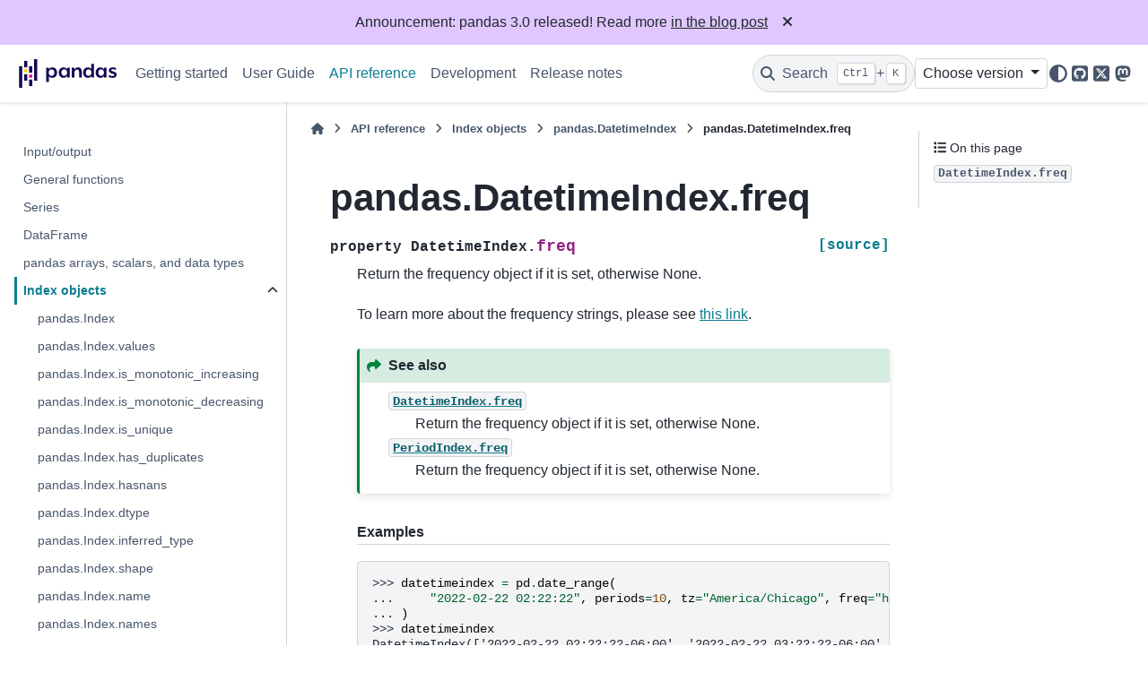

--- FILE ---
content_type: text/html
request_url: https://pandas.pydata.org/pandas-docs/dev/reference/api/pandas.DatetimeIndex.freq.html
body_size: 7553
content:

<!DOCTYPE html>


<html lang="en" data-content_root="../../" >

  <head>
    <meta charset="utf-8" />
    <meta name="viewport" content="width=device-width, initial-scale=1.0" /><meta name="viewport" content="width=device-width, initial-scale=1" />

    <title>pandas.DatetimeIndex.freq &#8212; pandas ain documentation</title>
  
  
  
  <script data-cfasync="false">
    document.documentElement.dataset.mode = localStorage.getItem("mode") || "";
    document.documentElement.dataset.theme = localStorage.getItem("theme") || "";
  </script>
  <!--
    this give us a css class that will be invisible only if js is disabled
  -->
  <noscript>
    <style>
      .pst-js-only { display: none !important; }

    </style>
  </noscript>
  
  <!-- Loaded before other Sphinx assets -->
  <link href="../../_static/styles/theme.css?digest=956a7be408686d7d6a7b" rel="stylesheet" />
<link href="../../_static/styles/pydata-sphinx-theme.css?digest=956a7be408686d7d6a7b" rel="stylesheet" />

    <link rel="stylesheet" type="text/css" href="../../_static/pygments.css?v=03e43079" />
    <link rel="stylesheet" type="text/css" href="../../_static/plot_directive.css" />
    <link rel="stylesheet" type="text/css" href="../../_static/copybutton.css?v=76b2166b" />
    <link rel="stylesheet" type="text/css" href="../../_static/sphinx-design.min.css?v=95c83b7e" />
    <link rel="stylesheet" type="text/css" href="../../_static/css/getting_started.css?v=8d8a0ed4" />
    <link rel="stylesheet" type="text/css" href="../../_static/css/pandas.css?v=b7db95b1" />
  
  <!-- So that users can add custom icons -->
  <script src="../../_static/scripts/fontawesome.js?digest=956a7be408686d7d6a7b"></script>
  <!-- Pre-loaded scripts that we'll load fully later -->
  <link rel="preload" as="script" href="../../_static/scripts/bootstrap.js?digest=956a7be408686d7d6a7b" />
<link rel="preload" as="script" href="../../_static/scripts/pydata-sphinx-theme.js?digest=956a7be408686d7d6a7b" />

    <script src="../../_static/documentation_options.js?v=ed77f3d3"></script>
    <script src="../../_static/doctools.js?v=fd6eb6e6"></script>
    <script src="../../_static/sphinx_highlight.js?v=6ffebe34"></script>
    <script src="../../_static/clipboard.min.js?v=a7894cd8"></script>
    <script src="../../_static/copybutton.js?v=f281be69"></script>
    <script src="../../_static/design-tabs.js?v=f930bc37"></script>
    <script data-domain="pandas.pydata.org" defer="defer" src="https://views.scientific-python.org/js/script.js"></script>
    <script src="https://cdn.jsdelivr.net/npm/@jupyter-widgets/html-manager@^1.0.1/dist/embed-amd.js"></script>
    <script>DOCUMENTATION_OPTIONS.pagename = 'reference/api/pandas.DatetimeIndex.freq';</script>
    <script>
        DOCUMENTATION_OPTIONS.theme_version = '0.16.1';
        DOCUMENTATION_OPTIONS.theme_switcher_json_url = 'https://pandas.pydata.org/versions.json';
        DOCUMENTATION_OPTIONS.theme_switcher_version_match = 'ain';
        DOCUMENTATION_OPTIONS.show_version_warning_banner =
            false;
        </script>
    <link rel="icon" href="../../_static/favicon.ico"/>
    <link rel="index" title="Index" href="../../genindex.html" />
    <link rel="search" title="Search" href="../../search.html" />
    <link rel="next" title="pandas.DatetimeIndex.freqstr" href="pandas.DatetimeIndex.freqstr.html" />
    <link rel="prev" title="pandas.DatetimeIndex.tz" href="pandas.DatetimeIndex.tz.html" />
  <meta name="viewport" content="width=device-width, initial-scale=1"/>
  <meta name="docsearch:language" content="en"/>
  <meta name="docsearch:version" content="ain" />
  </head>
  
  
  <body data-bs-spy="scroll" data-bs-target=".bd-toc-nav" data-offset="180" data-bs-root-margin="0px 0px -60%" data-default-mode="">

  
  
  <div id="pst-skip-link" class="skip-link d-print-none"><a href="#main-content">Skip to main content</a></div>
  
  <div id="pst-scroll-pixel-helper"></div>
  
  <button type="button" class="btn rounded-pill" id="pst-back-to-top">
    <i class="fa-solid fa-arrow-up"></i>Back to top</button>

  
  <dialog id="pst-search-dialog">
    
<form class="bd-search d-flex align-items-center"
      action="../../search.html"
      method="get">
  <i class="fa-solid fa-magnifying-glass"></i>
  <input type="search"
         class="form-control"
         name="q"
         placeholder="Search the docs ..."
         aria-label="Search the docs ..."
         autocomplete="off"
         autocorrect="off"
         autocapitalize="off"
         spellcheck="false"/>
  <span class="search-button__kbd-shortcut"><kbd class="kbd-shortcut__modifier">Ctrl</kbd>+<kbd>K</kbd></span>
</form>
  </dialog>

  <div class="pst-async-banner-revealer d-none">
  <aside id="bd-header-version-warning" class="d-none d-print-none" aria-label="Version warning"></aside>
  <aside class="bd-header-announcement d-print-none d-none" aria-label="Announcement" data-pst-announcement-url="https://raw.githubusercontent.com/pandas-dev/pandas/main/doc/_templates/docs-announcement-banner.html"></aside>
</div>

  
    <header class="bd-header navbar navbar-expand-lg bd-navbar d-print-none">
<div class="bd-header__inner bd-page-width">
  <button class="pst-navbar-icon sidebar-toggle primary-toggle" aria-label="Site navigation">
    <span class="fa-solid fa-bars"></span>
  </button>
  
  
  <div class=" navbar-header-items__start">
    
      <div class="navbar-item">

  
    
  

<a class="navbar-brand logo" href="../../index.html">
  
  
  
  
  
    
    
      
    
    
    <img src="../../_static/pandas.svg" class="logo__image only-light" alt="pandas ain documentation - Home"/>
    <img src="https://pandas.pydata.org/static/img/pandas_white.svg" class="logo__image only-dark pst-js-only" alt="pandas ain documentation - Home"/>
  
  
</a></div>
    
  </div>
  
  <div class=" navbar-header-items">
    
    <div class="me-auto navbar-header-items__center">
      
        <div class="navbar-item">
<nav>
  <ul class="bd-navbar-elements navbar-nav">
    
<li class="nav-item ">
  <a class="nav-link nav-internal" href="../../getting_started/index.html">
    Getting started
  </a>
</li>


<li class="nav-item ">
  <a class="nav-link nav-internal" href="../../user_guide/index.html">
    User Guide
  </a>
</li>


<li class="nav-item current active">
  <a class="nav-link nav-internal" href="../index.html">
    API reference
  </a>
</li>


<li class="nav-item ">
  <a class="nav-link nav-internal" href="../../development/index.html">
    Development
  </a>
</li>


<li class="nav-item ">
  <a class="nav-link nav-internal" href="../../whatsnew/index.html">
    Release notes
  </a>
</li>

  </ul>
</nav></div>
      
    </div>
    
    
    <div class="navbar-header-items__end">
      
        <div class="navbar-item navbar-persistent--container">
          

<button class="btn search-button-field search-button__button pst-js-only" title="Search" aria-label="Search" data-bs-placement="bottom" data-bs-toggle="tooltip">
 <i class="fa-solid fa-magnifying-glass"></i>
 <span class="search-button__default-text">Search</span>
 <span class="search-button__kbd-shortcut"><kbd class="kbd-shortcut__modifier">Ctrl</kbd>+<kbd class="kbd-shortcut__modifier">K</kbd></span>
</button>
        </div>
      
      
        <div class="navbar-item">
<div class="version-switcher__container dropdown pst-js-only">
  <button id="pst-version-switcher-button-2"
    type="button"
    class="version-switcher__button btn btn-sm dropdown-toggle"
    data-bs-toggle="dropdown"
    aria-haspopup="listbox"
    aria-controls="pst-version-switcher-list-2"
    aria-label="Version switcher list"
  >
    Choose version  <!-- this text may get changed later by javascript -->
    <span class="caret"></span>
  </button>
  <div id="pst-version-switcher-list-2"
    class="version-switcher__menu dropdown-menu list-group-flush py-0"
    role="listbox" aria-labelledby="pst-version-switcher-button-2">
    <!-- dropdown will be populated by javascript on page load -->
  </div>
</div></div>
      
        <div class="navbar-item">

<button class="btn btn-sm nav-link pst-navbar-icon theme-switch-button pst-js-only" aria-label="Color mode" data-bs-title="Color mode"  data-bs-placement="bottom" data-bs-toggle="tooltip">
  <i class="theme-switch fa-solid fa-sun                fa-lg" data-mode="light" title="Light"></i>
  <i class="theme-switch fa-solid fa-moon               fa-lg" data-mode="dark"  title="Dark"></i>
  <i class="theme-switch fa-solid fa-circle-half-stroke fa-lg" data-mode="auto"  title="System Settings"></i>
</button></div>
      
        <div class="navbar-item"><ul class="navbar-icon-links"
    aria-label="Icon Links">
        <li class="nav-item">
          
          
          
          
          
          
          
          
          <a href="https://github.com/pandas-dev/pandas" title="GitHub" class="nav-link pst-navbar-icon" rel="noopener" target="_blank" data-bs-toggle="tooltip" data-bs-placement="bottom"><i class="fa-brands fa-square-github fa-lg" aria-hidden="true"></i>
            <span class="sr-only">GitHub</span></a>
        </li>
        <li class="nav-item">
          
          
          
          
          
          
          
          
          <a href="https://x.com/pandas_dev" title="X" class="nav-link pst-navbar-icon" rel="noopener" target="_blank" data-bs-toggle="tooltip" data-bs-placement="bottom"><i class="fa-brands fa-square-x-twitter fa-lg" aria-hidden="true"></i>
            <span class="sr-only">X</span></a>
        </li>
        <li class="nav-item">
          
          
          
          
          
          
          
          
          <a href="https://fosstodon.org/@pandas_dev" title="Mastodon" class="nav-link pst-navbar-icon" rel="noopener" target="_blank" data-bs-toggle="tooltip" data-bs-placement="bottom"><i class="fa-brands fa-mastodon fa-lg" aria-hidden="true"></i>
            <span class="sr-only">Mastodon</span></a>
        </li>
</ul></div>
      
    </div>
    
  </div>
  
  
    <div class="navbar-persistent--mobile">

<button class="btn search-button-field search-button__button pst-js-only" title="Search" aria-label="Search" data-bs-placement="bottom" data-bs-toggle="tooltip">
 <i class="fa-solid fa-magnifying-glass"></i>
 <span class="search-button__default-text">Search</span>
 <span class="search-button__kbd-shortcut"><kbd class="kbd-shortcut__modifier">Ctrl</kbd>+<kbd class="kbd-shortcut__modifier">K</kbd></span>
</button>
    </div>
  

  
    <button class="pst-navbar-icon sidebar-toggle secondary-toggle" aria-label="On this page">
      <span class="fa-solid fa-outdent"></span>
    </button>
  
</div>

    </header>
  

  <div class="bd-container">
    <div class="bd-container__inner bd-page-width">
      
      
      
      <dialog id="pst-primary-sidebar-modal"></dialog>
      <div id="pst-primary-sidebar" class="bd-sidebar-primary bd-sidebar">
        

  
  <div class="sidebar-header-items sidebar-primary__section">
    
    
      <div class="sidebar-header-items__center">
        
          
          
            <div class="navbar-item">
<nav>
  <ul class="bd-navbar-elements navbar-nav">
    
<li class="nav-item ">
  <a class="nav-link nav-internal" href="../../getting_started/index.html">
    Getting started
  </a>
</li>


<li class="nav-item ">
  <a class="nav-link nav-internal" href="../../user_guide/index.html">
    User Guide
  </a>
</li>


<li class="nav-item current active">
  <a class="nav-link nav-internal" href="../index.html">
    API reference
  </a>
</li>


<li class="nav-item ">
  <a class="nav-link nav-internal" href="../../development/index.html">
    Development
  </a>
</li>


<li class="nav-item ">
  <a class="nav-link nav-internal" href="../../whatsnew/index.html">
    Release notes
  </a>
</li>

  </ul>
</nav></div>
          
        
      </div>
    
    
    
      <div class="sidebar-header-items__end">
        
          <div class="navbar-item">
<div class="version-switcher__container dropdown pst-js-only">
  <button id="pst-version-switcher-button-3"
    type="button"
    class="version-switcher__button btn btn-sm dropdown-toggle"
    data-bs-toggle="dropdown"
    aria-haspopup="listbox"
    aria-controls="pst-version-switcher-list-3"
    aria-label="Version switcher list"
  >
    Choose version  <!-- this text may get changed later by javascript -->
    <span class="caret"></span>
  </button>
  <div id="pst-version-switcher-list-3"
    class="version-switcher__menu dropdown-menu list-group-flush py-0"
    role="listbox" aria-labelledby="pst-version-switcher-button-3">
    <!-- dropdown will be populated by javascript on page load -->
  </div>
</div></div>
        
          <div class="navbar-item">

<button class="btn btn-sm nav-link pst-navbar-icon theme-switch-button pst-js-only" aria-label="Color mode" data-bs-title="Color mode"  data-bs-placement="bottom" data-bs-toggle="tooltip">
  <i class="theme-switch fa-solid fa-sun                fa-lg" data-mode="light" title="Light"></i>
  <i class="theme-switch fa-solid fa-moon               fa-lg" data-mode="dark"  title="Dark"></i>
  <i class="theme-switch fa-solid fa-circle-half-stroke fa-lg" data-mode="auto"  title="System Settings"></i>
</button></div>
        
          <div class="navbar-item"><ul class="navbar-icon-links"
    aria-label="Icon Links">
        <li class="nav-item">
          
          
          
          
          
          
          
          
          <a href="https://github.com/pandas-dev/pandas" title="GitHub" class="nav-link pst-navbar-icon" rel="noopener" target="_blank" data-bs-toggle="tooltip" data-bs-placement="bottom"><i class="fa-brands fa-square-github fa-lg" aria-hidden="true"></i>
            <span class="sr-only">GitHub</span></a>
        </li>
        <li class="nav-item">
          
          
          
          
          
          
          
          
          <a href="https://x.com/pandas_dev" title="X" class="nav-link pst-navbar-icon" rel="noopener" target="_blank" data-bs-toggle="tooltip" data-bs-placement="bottom"><i class="fa-brands fa-square-x-twitter fa-lg" aria-hidden="true"></i>
            <span class="sr-only">X</span></a>
        </li>
        <li class="nav-item">
          
          
          
          
          
          
          
          
          <a href="https://fosstodon.org/@pandas_dev" title="Mastodon" class="nav-link pst-navbar-icon" rel="noopener" target="_blank" data-bs-toggle="tooltip" data-bs-placement="bottom"><i class="fa-brands fa-mastodon fa-lg" aria-hidden="true"></i>
            <span class="sr-only">Mastodon</span></a>
        </li>
</ul></div>
        
      </div>
    
  </div>
  
    <div class="sidebar-primary-items__start sidebar-primary__section">
        <div class="sidebar-primary-item"><nav class="bd-links" id="bd-docs-nav" aria-label="Main navigation">
  <div class="bd-toc-item navbar-nav">
    
    <ul class="current nav bd-sidenav">
<li class="toctree-l1"><a class="reference internal" href="../io.html">Input/output</a></li>
<li class="toctree-l1"><a class="reference internal" href="../general_functions.html">General functions</a></li>
<li class="toctree-l1"><a class="reference internal" href="../series.html">Series</a></li>
<li class="toctree-l1"><a class="reference internal" href="../frame.html">DataFrame</a></li>
<li class="toctree-l1"><a class="reference internal" href="../arrays.html">pandas arrays, scalars, and data types</a></li>
<li class="toctree-l1 current active has-children"><a class="reference internal" href="../indexing.html">Index objects</a><details open="open"><summary><span class="toctree-toggle" role="presentation"><i class="fa-solid fa-chevron-down"></i></span></summary><ul class="current">
<li class="toctree-l2"><a class="reference internal" href="pandas.Index.html">pandas.Index</a></li>
<li class="toctree-l2"><a class="reference internal" href="pandas.Index.values.html">pandas.Index.values</a></li>
<li class="toctree-l2"><a class="reference internal" href="pandas.Index.is_monotonic_increasing.html">pandas.Index.is_monotonic_increasing</a></li>
<li class="toctree-l2"><a class="reference internal" href="pandas.Index.is_monotonic_decreasing.html">pandas.Index.is_monotonic_decreasing</a></li>
<li class="toctree-l2"><a class="reference internal" href="pandas.Index.is_unique.html">pandas.Index.is_unique</a></li>
<li class="toctree-l2"><a class="reference internal" href="pandas.Index.has_duplicates.html">pandas.Index.has_duplicates</a></li>
<li class="toctree-l2"><a class="reference internal" href="pandas.Index.hasnans.html">pandas.Index.hasnans</a></li>
<li class="toctree-l2"><a class="reference internal" href="pandas.Index.dtype.html">pandas.Index.dtype</a></li>
<li class="toctree-l2"><a class="reference internal" href="pandas.Index.inferred_type.html">pandas.Index.inferred_type</a></li>
<li class="toctree-l2"><a class="reference internal" href="pandas.Index.shape.html">pandas.Index.shape</a></li>
<li class="toctree-l2"><a class="reference internal" href="pandas.Index.name.html">pandas.Index.name</a></li>
<li class="toctree-l2"><a class="reference internal" href="pandas.Index.names.html">pandas.Index.names</a></li>
<li class="toctree-l2"><a class="reference internal" href="pandas.Index.nbytes.html">pandas.Index.nbytes</a></li>
<li class="toctree-l2"><a class="reference internal" href="pandas.Index.ndim.html">pandas.Index.ndim</a></li>
<li class="toctree-l2"><a class="reference internal" href="pandas.Index.size.html">pandas.Index.size</a></li>
<li class="toctree-l2"><a class="reference internal" href="pandas.Index.empty.html">pandas.Index.empty</a></li>
<li class="toctree-l2"><a class="reference internal" href="pandas.Index.T.html">pandas.Index.T</a></li>
<li class="toctree-l2"><a class="reference internal" href="pandas.Index.memory_usage.html">pandas.Index.memory_usage</a></li>
<li class="toctree-l2"><a class="reference internal" href="pandas.Index.array.html">pandas.Index.array</a></li>
<li class="toctree-l2"><a class="reference internal" href="pandas.Index.all.html">pandas.Index.all</a></li>
<li class="toctree-l2"><a class="reference internal" href="pandas.Index.any.html">pandas.Index.any</a></li>
<li class="toctree-l2"><a class="reference internal" href="pandas.Index.argmin.html">pandas.Index.argmin</a></li>
<li class="toctree-l2"><a class="reference internal" href="pandas.Index.argmax.html">pandas.Index.argmax</a></li>
<li class="toctree-l2"><a class="reference internal" href="pandas.Index.copy.html">pandas.Index.copy</a></li>
<li class="toctree-l2"><a class="reference internal" href="pandas.Index.delete.html">pandas.Index.delete</a></li>
<li class="toctree-l2"><a class="reference internal" href="pandas.Index.drop.html">pandas.Index.drop</a></li>
<li class="toctree-l2"><a class="reference internal" href="pandas.Index.drop_duplicates.html">pandas.Index.drop_duplicates</a></li>
<li class="toctree-l2"><a class="reference internal" href="pandas.Index.duplicated.html">pandas.Index.duplicated</a></li>
<li class="toctree-l2"><a class="reference internal" href="pandas.Index.equals.html">pandas.Index.equals</a></li>
<li class="toctree-l2"><a class="reference internal" href="pandas.Index.factorize.html">pandas.Index.factorize</a></li>
<li class="toctree-l2"><a class="reference internal" href="pandas.Index.identical.html">pandas.Index.identical</a></li>
<li class="toctree-l2"><a class="reference internal" href="pandas.Index.insert.html">pandas.Index.insert</a></li>
<li class="toctree-l2"><a class="reference internal" href="pandas.Index.is_.html">pandas.Index.is_</a></li>
<li class="toctree-l2"><a class="reference internal" href="pandas.Index.min.html">pandas.Index.min</a></li>
<li class="toctree-l2"><a class="reference internal" href="pandas.Index.max.html">pandas.Index.max</a></li>
<li class="toctree-l2"><a class="reference internal" href="pandas.Index.reindex.html">pandas.Index.reindex</a></li>
<li class="toctree-l2"><a class="reference internal" href="pandas.Index.rename.html">pandas.Index.rename</a></li>
<li class="toctree-l2"><a class="reference internal" href="pandas.Index.repeat.html">pandas.Index.repeat</a></li>
<li class="toctree-l2"><a class="reference internal" href="pandas.Index.where.html">pandas.Index.where</a></li>
<li class="toctree-l2"><a class="reference internal" href="pandas.Index.take.html">pandas.Index.take</a></li>
<li class="toctree-l2"><a class="reference internal" href="pandas.Index.putmask.html">pandas.Index.putmask</a></li>
<li class="toctree-l2"><a class="reference internal" href="pandas.Index.unique.html">pandas.Index.unique</a></li>
<li class="toctree-l2"><a class="reference internal" href="pandas.Index.nunique.html">pandas.Index.nunique</a></li>
<li class="toctree-l2"><a class="reference internal" href="pandas.Index.value_counts.html">pandas.Index.value_counts</a></li>
<li class="toctree-l2"><a class="reference internal" href="pandas.Index.set_names.html">pandas.Index.set_names</a></li>
<li class="toctree-l2"><a class="reference internal" href="pandas.Index.droplevel.html">pandas.Index.droplevel</a></li>
<li class="toctree-l2"><a class="reference internal" href="pandas.Index.fillna.html">pandas.Index.fillna</a></li>
<li class="toctree-l2"><a class="reference internal" href="pandas.Index.dropna.html">pandas.Index.dropna</a></li>
<li class="toctree-l2"><a class="reference internal" href="pandas.Index.isna.html">pandas.Index.isna</a></li>
<li class="toctree-l2"><a class="reference internal" href="pandas.Index.notna.html">pandas.Index.notna</a></li>
<li class="toctree-l2"><a class="reference internal" href="pandas.Index.astype.html">pandas.Index.astype</a></li>
<li class="toctree-l2"><a class="reference internal" href="pandas.Index.infer_objects.html">pandas.Index.infer_objects</a></li>
<li class="toctree-l2"><a class="reference internal" href="pandas.Index.item.html">pandas.Index.item</a></li>
<li class="toctree-l2"><a class="reference internal" href="pandas.Index.map.html">pandas.Index.map</a></li>
<li class="toctree-l2"><a class="reference internal" href="pandas.Index.ravel.html">pandas.Index.ravel</a></li>
<li class="toctree-l2"><a class="reference internal" href="pandas.Index.to_list.html">pandas.Index.to_list</a></li>
<li class="toctree-l2"><a class="reference internal" href="pandas.Index.to_series.html">pandas.Index.to_series</a></li>
<li class="toctree-l2"><a class="reference internal" href="pandas.Index.to_frame.html">pandas.Index.to_frame</a></li>
<li class="toctree-l2"><a class="reference internal" href="pandas.Index.to_numpy.html">pandas.Index.to_numpy</a></li>
<li class="toctree-l2"><a class="reference internal" href="pandas.Index.view.html">pandas.Index.view</a></li>
<li class="toctree-l2"><a class="reference internal" href="pandas.Index.argsort.html">pandas.Index.argsort</a></li>
<li class="toctree-l2"><a class="reference internal" href="pandas.Index.searchsorted.html">pandas.Index.searchsorted</a></li>
<li class="toctree-l2"><a class="reference internal" href="pandas.Index.sort_values.html">pandas.Index.sort_values</a></li>
<li class="toctree-l2"><a class="reference internal" href="pandas.Index.shift.html">pandas.Index.shift</a></li>
<li class="toctree-l2"><a class="reference internal" href="pandas.Index.append.html">pandas.Index.append</a></li>
<li class="toctree-l2"><a class="reference internal" href="pandas.Index.join.html">pandas.Index.join</a></li>
<li class="toctree-l2"><a class="reference internal" href="pandas.Index.intersection.html">pandas.Index.intersection</a></li>
<li class="toctree-l2"><a class="reference internal" href="pandas.Index.union.html">pandas.Index.union</a></li>
<li class="toctree-l2"><a class="reference internal" href="pandas.Index.difference.html">pandas.Index.difference</a></li>
<li class="toctree-l2"><a class="reference internal" href="pandas.Index.symmetric_difference.html">pandas.Index.symmetric_difference</a></li>
<li class="toctree-l2"><a class="reference internal" href="pandas.Index.asof.html">pandas.Index.asof</a></li>
<li class="toctree-l2"><a class="reference internal" href="pandas.Index.asof_locs.html">pandas.Index.asof_locs</a></li>
<li class="toctree-l2"><a class="reference internal" href="pandas.Index.get_indexer.html">pandas.Index.get_indexer</a></li>
<li class="toctree-l2"><a class="reference internal" href="pandas.Index.get_indexer_for.html">pandas.Index.get_indexer_for</a></li>
<li class="toctree-l2"><a class="reference internal" href="pandas.Index.get_indexer_non_unique.html">pandas.Index.get_indexer_non_unique</a></li>
<li class="toctree-l2"><a class="reference internal" href="pandas.Index.get_level_values.html">pandas.Index.get_level_values</a></li>
<li class="toctree-l2"><a class="reference internal" href="pandas.Index.get_loc.html">pandas.Index.get_loc</a></li>
<li class="toctree-l2"><a class="reference internal" href="pandas.Index.get_slice_bound.html">pandas.Index.get_slice_bound</a></li>
<li class="toctree-l2"><a class="reference internal" href="pandas.Index.isin.html">pandas.Index.isin</a></li>
<li class="toctree-l2"><a class="reference internal" href="pandas.Index.slice_indexer.html">pandas.Index.slice_indexer</a></li>
<li class="toctree-l2"><a class="reference internal" href="pandas.Index.slice_locs.html">pandas.Index.slice_locs</a></li>
<li class="toctree-l2"><a class="reference internal" href="pandas.RangeIndex.html">pandas.RangeIndex</a></li>
<li class="toctree-l2"><a class="reference internal" href="pandas.RangeIndex.start.html">pandas.RangeIndex.start</a></li>
<li class="toctree-l2"><a class="reference internal" href="pandas.RangeIndex.stop.html">pandas.RangeIndex.stop</a></li>
<li class="toctree-l2"><a class="reference internal" href="pandas.RangeIndex.step.html">pandas.RangeIndex.step</a></li>
<li class="toctree-l2"><a class="reference internal" href="pandas.RangeIndex.from_range.html">pandas.RangeIndex.from_range</a></li>
<li class="toctree-l2"><a class="reference internal" href="pandas.CategoricalIndex.html">pandas.CategoricalIndex</a></li>
<li class="toctree-l2"><a class="reference internal" href="pandas.CategoricalIndex.append.html">pandas.CategoricalIndex.append</a></li>
<li class="toctree-l2"><a class="reference internal" href="pandas.CategoricalIndex.codes.html">pandas.CategoricalIndex.codes</a></li>
<li class="toctree-l2"><a class="reference internal" href="pandas.CategoricalIndex.categories.html">pandas.CategoricalIndex.categories</a></li>
<li class="toctree-l2"><a class="reference internal" href="pandas.CategoricalIndex.ordered.html">pandas.CategoricalIndex.ordered</a></li>
<li class="toctree-l2"><a class="reference internal" href="pandas.CategoricalIndex.rename_categories.html">pandas.CategoricalIndex.rename_categories</a></li>
<li class="toctree-l2"><a class="reference internal" href="pandas.CategoricalIndex.reorder_categories.html">pandas.CategoricalIndex.reorder_categories</a></li>
<li class="toctree-l2"><a class="reference internal" href="pandas.CategoricalIndex.add_categories.html">pandas.CategoricalIndex.add_categories</a></li>
<li class="toctree-l2"><a class="reference internal" href="pandas.CategoricalIndex.remove_categories.html">pandas.CategoricalIndex.remove_categories</a></li>
<li class="toctree-l2"><a class="reference internal" href="pandas.CategoricalIndex.remove_unused_categories.html">pandas.CategoricalIndex.remove_unused_categories</a></li>
<li class="toctree-l2"><a class="reference internal" href="pandas.CategoricalIndex.set_categories.html">pandas.CategoricalIndex.set_categories</a></li>
<li class="toctree-l2"><a class="reference internal" href="pandas.CategoricalIndex.as_ordered.html">pandas.CategoricalIndex.as_ordered</a></li>
<li class="toctree-l2"><a class="reference internal" href="pandas.CategoricalIndex.as_unordered.html">pandas.CategoricalIndex.as_unordered</a></li>
<li class="toctree-l2"><a class="reference internal" href="pandas.CategoricalIndex.map.html">pandas.CategoricalIndex.map</a></li>
<li class="toctree-l2"><a class="reference internal" href="pandas.CategoricalIndex.equals.html">pandas.CategoricalIndex.equals</a></li>
<li class="toctree-l2"><a class="reference internal" href="pandas.IntervalIndex.html">pandas.IntervalIndex</a></li>
<li class="toctree-l2"><a class="reference internal" href="pandas.IntervalIndex.from_arrays.html">pandas.IntervalIndex.from_arrays</a></li>
<li class="toctree-l2"><a class="reference internal" href="pandas.IntervalIndex.from_tuples.html">pandas.IntervalIndex.from_tuples</a></li>
<li class="toctree-l2"><a class="reference internal" href="pandas.IntervalIndex.from_breaks.html">pandas.IntervalIndex.from_breaks</a></li>
<li class="toctree-l2"><a class="reference internal" href="pandas.IntervalIndex.left.html">pandas.IntervalIndex.left</a></li>
<li class="toctree-l2"><a class="reference internal" href="pandas.IntervalIndex.right.html">pandas.IntervalIndex.right</a></li>
<li class="toctree-l2"><a class="reference internal" href="pandas.IntervalIndex.mid.html">pandas.IntervalIndex.mid</a></li>
<li class="toctree-l2"><a class="reference internal" href="pandas.IntervalIndex.closed.html">pandas.IntervalIndex.closed</a></li>
<li class="toctree-l2"><a class="reference internal" href="pandas.IntervalIndex.length.html">pandas.IntervalIndex.length</a></li>
<li class="toctree-l2"><a class="reference internal" href="pandas.IntervalIndex.values.html">pandas.IntervalIndex.values</a></li>
<li class="toctree-l2"><a class="reference internal" href="pandas.IntervalIndex.is_empty.html">pandas.IntervalIndex.is_empty</a></li>
<li class="toctree-l2"><a class="reference internal" href="pandas.IntervalIndex.is_non_overlapping_monotonic.html">pandas.IntervalIndex.is_non_overlapping_monotonic</a></li>
<li class="toctree-l2"><a class="reference internal" href="pandas.IntervalIndex.is_overlapping.html">pandas.IntervalIndex.is_overlapping</a></li>
<li class="toctree-l2"><a class="reference internal" href="pandas.IntervalIndex.get_loc.html">pandas.IntervalIndex.get_loc</a></li>
<li class="toctree-l2"><a class="reference internal" href="pandas.IntervalIndex.get_indexer.html">pandas.IntervalIndex.get_indexer</a></li>
<li class="toctree-l2"><a class="reference internal" href="pandas.IntervalIndex.set_closed.html">pandas.IntervalIndex.set_closed</a></li>
<li class="toctree-l2"><a class="reference internal" href="pandas.IntervalIndex.contains.html">pandas.IntervalIndex.contains</a></li>
<li class="toctree-l2"><a class="reference internal" href="pandas.IntervalIndex.overlaps.html">pandas.IntervalIndex.overlaps</a></li>
<li class="toctree-l2"><a class="reference internal" href="pandas.IntervalIndex.to_tuples.html">pandas.IntervalIndex.to_tuples</a></li>
<li class="toctree-l2"><a class="reference internal" href="pandas.MultiIndex.html">pandas.MultiIndex</a></li>
<li class="toctree-l2"><a class="reference internal" href="pandas.MultiIndex.from_arrays.html">pandas.MultiIndex.from_arrays</a></li>
<li class="toctree-l2"><a class="reference internal" href="pandas.MultiIndex.from_tuples.html">pandas.MultiIndex.from_tuples</a></li>
<li class="toctree-l2"><a class="reference internal" href="pandas.MultiIndex.from_product.html">pandas.MultiIndex.from_product</a></li>
<li class="toctree-l2"><a class="reference internal" href="pandas.MultiIndex.from_frame.html">pandas.MultiIndex.from_frame</a></li>
<li class="toctree-l2"><a class="reference internal" href="pandas.MultiIndex.names.html">pandas.MultiIndex.names</a></li>
<li class="toctree-l2"><a class="reference internal" href="pandas.MultiIndex.levels.html">pandas.MultiIndex.levels</a></li>
<li class="toctree-l2"><a class="reference internal" href="pandas.MultiIndex.codes.html">pandas.MultiIndex.codes</a></li>
<li class="toctree-l2"><a class="reference internal" href="pandas.MultiIndex.nlevels.html">pandas.MultiIndex.nlevels</a></li>
<li class="toctree-l2"><a class="reference internal" href="pandas.MultiIndex.levshape.html">pandas.MultiIndex.levshape</a></li>
<li class="toctree-l2"><a class="reference internal" href="pandas.MultiIndex.dtypes.html">pandas.MultiIndex.dtypes</a></li>
<li class="toctree-l2"><a class="reference internal" href="pandas.MultiIndex.set_levels.html">pandas.MultiIndex.set_levels</a></li>
<li class="toctree-l2"><a class="reference internal" href="pandas.MultiIndex.set_codes.html">pandas.MultiIndex.set_codes</a></li>
<li class="toctree-l2"><a class="reference internal" href="pandas.MultiIndex.to_flat_index.html">pandas.MultiIndex.to_flat_index</a></li>
<li class="toctree-l2"><a class="reference internal" href="pandas.MultiIndex.to_frame.html">pandas.MultiIndex.to_frame</a></li>
<li class="toctree-l2"><a class="reference internal" href="pandas.MultiIndex.sortlevel.html">pandas.MultiIndex.sortlevel</a></li>
<li class="toctree-l2"><a class="reference internal" href="pandas.MultiIndex.droplevel.html">pandas.MultiIndex.droplevel</a></li>
<li class="toctree-l2"><a class="reference internal" href="pandas.MultiIndex.swaplevel.html">pandas.MultiIndex.swaplevel</a></li>
<li class="toctree-l2"><a class="reference internal" href="pandas.MultiIndex.reorder_levels.html">pandas.MultiIndex.reorder_levels</a></li>
<li class="toctree-l2"><a class="reference internal" href="pandas.MultiIndex.remove_unused_levels.html">pandas.MultiIndex.remove_unused_levels</a></li>
<li class="toctree-l2"><a class="reference internal" href="pandas.MultiIndex.drop.html">pandas.MultiIndex.drop</a></li>
<li class="toctree-l2"><a class="reference internal" href="pandas.MultiIndex.copy.html">pandas.MultiIndex.copy</a></li>
<li class="toctree-l2"><a class="reference internal" href="pandas.MultiIndex.append.html">pandas.MultiIndex.append</a></li>
<li class="toctree-l2"><a class="reference internal" href="pandas.MultiIndex.truncate.html">pandas.MultiIndex.truncate</a></li>
<li class="toctree-l2"><a class="reference internal" href="pandas.MultiIndex.get_loc.html">pandas.MultiIndex.get_loc</a></li>
<li class="toctree-l2"><a class="reference internal" href="pandas.MultiIndex.get_locs.html">pandas.MultiIndex.get_locs</a></li>
<li class="toctree-l2"><a class="reference internal" href="pandas.MultiIndex.get_loc_level.html">pandas.MultiIndex.get_loc_level</a></li>
<li class="toctree-l2"><a class="reference internal" href="pandas.MultiIndex.get_indexer.html">pandas.MultiIndex.get_indexer</a></li>
<li class="toctree-l2"><a class="reference internal" href="pandas.MultiIndex.get_level_values.html">pandas.MultiIndex.get_level_values</a></li>
<li class="toctree-l2"><a class="reference internal" href="pandas.IndexSlice.html">pandas.IndexSlice</a></li>
<li class="toctree-l2"><a class="reference internal" href="pandas.DatetimeIndex.html">pandas.DatetimeIndex</a></li>
<li class="toctree-l2"><a class="reference internal" href="pandas.DatetimeIndex.year.html">pandas.DatetimeIndex.year</a></li>
<li class="toctree-l2"><a class="reference internal" href="pandas.DatetimeIndex.month.html">pandas.DatetimeIndex.month</a></li>
<li class="toctree-l2"><a class="reference internal" href="pandas.DatetimeIndex.day.html">pandas.DatetimeIndex.day</a></li>
<li class="toctree-l2"><a class="reference internal" href="pandas.DatetimeIndex.hour.html">pandas.DatetimeIndex.hour</a></li>
<li class="toctree-l2"><a class="reference internal" href="pandas.DatetimeIndex.minute.html">pandas.DatetimeIndex.minute</a></li>
<li class="toctree-l2"><a class="reference internal" href="pandas.DatetimeIndex.second.html">pandas.DatetimeIndex.second</a></li>
<li class="toctree-l2"><a class="reference internal" href="pandas.DatetimeIndex.microsecond.html">pandas.DatetimeIndex.microsecond</a></li>
<li class="toctree-l2"><a class="reference internal" href="pandas.DatetimeIndex.nanosecond.html">pandas.DatetimeIndex.nanosecond</a></li>
<li class="toctree-l2"><a class="reference internal" href="pandas.DatetimeIndex.date.html">pandas.DatetimeIndex.date</a></li>
<li class="toctree-l2"><a class="reference internal" href="pandas.DatetimeIndex.time.html">pandas.DatetimeIndex.time</a></li>
<li class="toctree-l2"><a class="reference internal" href="pandas.DatetimeIndex.timetz.html">pandas.DatetimeIndex.timetz</a></li>
<li class="toctree-l2"><a class="reference internal" href="pandas.DatetimeIndex.dayofyear.html">pandas.DatetimeIndex.dayofyear</a></li>
<li class="toctree-l2"><a class="reference internal" href="pandas.DatetimeIndex.day_of_year.html">pandas.DatetimeIndex.day_of_year</a></li>
<li class="toctree-l2"><a class="reference internal" href="pandas.DatetimeIndex.dayofweek.html">pandas.DatetimeIndex.dayofweek</a></li>
<li class="toctree-l2"><a class="reference internal" href="pandas.DatetimeIndex.day_of_week.html">pandas.DatetimeIndex.day_of_week</a></li>
<li class="toctree-l2"><a class="reference internal" href="pandas.DatetimeIndex.weekday.html">pandas.DatetimeIndex.weekday</a></li>
<li class="toctree-l2"><a class="reference internal" href="pandas.DatetimeIndex.quarter.html">pandas.DatetimeIndex.quarter</a></li>
<li class="toctree-l2"><a class="reference internal" href="pandas.DatetimeIndex.tz.html">pandas.DatetimeIndex.tz</a></li>
<li class="toctree-l2 current active"><a class="current reference internal" href="#">pandas.DatetimeIndex.freq</a></li>
<li class="toctree-l2"><a class="reference internal" href="pandas.DatetimeIndex.freqstr.html">pandas.DatetimeIndex.freqstr</a></li>
<li class="toctree-l2"><a class="reference internal" href="pandas.DatetimeIndex.is_month_start.html">pandas.DatetimeIndex.is_month_start</a></li>
<li class="toctree-l2"><a class="reference internal" href="pandas.DatetimeIndex.is_month_end.html">pandas.DatetimeIndex.is_month_end</a></li>
<li class="toctree-l2"><a class="reference internal" href="pandas.DatetimeIndex.is_quarter_start.html">pandas.DatetimeIndex.is_quarter_start</a></li>
<li class="toctree-l2"><a class="reference internal" href="pandas.DatetimeIndex.is_quarter_end.html">pandas.DatetimeIndex.is_quarter_end</a></li>
<li class="toctree-l2"><a class="reference internal" href="pandas.DatetimeIndex.is_year_start.html">pandas.DatetimeIndex.is_year_start</a></li>
<li class="toctree-l2"><a class="reference internal" href="pandas.DatetimeIndex.is_year_end.html">pandas.DatetimeIndex.is_year_end</a></li>
<li class="toctree-l2"><a class="reference internal" href="pandas.DatetimeIndex.is_leap_year.html">pandas.DatetimeIndex.is_leap_year</a></li>
<li class="toctree-l2"><a class="reference internal" href="pandas.DatetimeIndex.inferred_freq.html">pandas.DatetimeIndex.inferred_freq</a></li>
<li class="toctree-l2"><a class="reference internal" href="pandas.DatetimeIndex.indexer_at_time.html">pandas.DatetimeIndex.indexer_at_time</a></li>
<li class="toctree-l2"><a class="reference internal" href="pandas.DatetimeIndex.indexer_between_time.html">pandas.DatetimeIndex.indexer_between_time</a></li>
<li class="toctree-l2"><a class="reference internal" href="pandas.DatetimeIndex.normalize.html">pandas.DatetimeIndex.normalize</a></li>
<li class="toctree-l2"><a class="reference internal" href="pandas.DatetimeIndex.strftime.html">pandas.DatetimeIndex.strftime</a></li>
<li class="toctree-l2"><a class="reference internal" href="pandas.DatetimeIndex.snap.html">pandas.DatetimeIndex.snap</a></li>
<li class="toctree-l2"><a class="reference internal" href="pandas.DatetimeIndex.tz_convert.html">pandas.DatetimeIndex.tz_convert</a></li>
<li class="toctree-l2"><a class="reference internal" href="pandas.DatetimeIndex.tz_localize.html">pandas.DatetimeIndex.tz_localize</a></li>
<li class="toctree-l2"><a class="reference internal" href="pandas.DatetimeIndex.round.html">pandas.DatetimeIndex.round</a></li>
<li class="toctree-l2"><a class="reference internal" href="pandas.DatetimeIndex.floor.html">pandas.DatetimeIndex.floor</a></li>
<li class="toctree-l2"><a class="reference internal" href="pandas.DatetimeIndex.ceil.html">pandas.DatetimeIndex.ceil</a></li>
<li class="toctree-l2"><a class="reference internal" href="pandas.DatetimeIndex.month_name.html">pandas.DatetimeIndex.month_name</a></li>
<li class="toctree-l2"><a class="reference internal" href="pandas.DatetimeIndex.day_name.html">pandas.DatetimeIndex.day_name</a></li>
<li class="toctree-l2"><a class="reference internal" href="pandas.DatetimeIndex.as_unit.html">pandas.DatetimeIndex.as_unit</a></li>
<li class="toctree-l2"><a class="reference internal" href="pandas.DatetimeIndex.to_period.html">pandas.DatetimeIndex.to_period</a></li>
<li class="toctree-l2"><a class="reference internal" href="pandas.DatetimeIndex.to_pydatetime.html">pandas.DatetimeIndex.to_pydatetime</a></li>
<li class="toctree-l2"><a class="reference internal" href="pandas.DatetimeIndex.to_series.html">pandas.DatetimeIndex.to_series</a></li>
<li class="toctree-l2"><a class="reference internal" href="pandas.DatetimeIndex.to_frame.html">pandas.DatetimeIndex.to_frame</a></li>
<li class="toctree-l2"><a class="reference internal" href="pandas.DatetimeIndex.to_julian_date.html">pandas.DatetimeIndex.to_julian_date</a></li>
<li class="toctree-l2"><a class="reference internal" href="pandas.DatetimeIndex.mean.html">pandas.DatetimeIndex.mean</a></li>
<li class="toctree-l2"><a class="reference internal" href="pandas.DatetimeIndex.std.html">pandas.DatetimeIndex.std</a></li>
<li class="toctree-l2"><a class="reference internal" href="pandas.TimedeltaIndex.html">pandas.TimedeltaIndex</a></li>
<li class="toctree-l2"><a class="reference internal" href="pandas.TimedeltaIndex.days.html">pandas.TimedeltaIndex.days</a></li>
<li class="toctree-l2"><a class="reference internal" href="pandas.TimedeltaIndex.seconds.html">pandas.TimedeltaIndex.seconds</a></li>
<li class="toctree-l2"><a class="reference internal" href="pandas.TimedeltaIndex.microseconds.html">pandas.TimedeltaIndex.microseconds</a></li>
<li class="toctree-l2"><a class="reference internal" href="pandas.TimedeltaIndex.nanoseconds.html">pandas.TimedeltaIndex.nanoseconds</a></li>
<li class="toctree-l2"><a class="reference internal" href="pandas.TimedeltaIndex.components.html">pandas.TimedeltaIndex.components</a></li>
<li class="toctree-l2"><a class="reference internal" href="pandas.TimedeltaIndex.inferred_freq.html">pandas.TimedeltaIndex.inferred_freq</a></li>
<li class="toctree-l2"><a class="reference internal" href="pandas.TimedeltaIndex.as_unit.html">pandas.TimedeltaIndex.as_unit</a></li>
<li class="toctree-l2"><a class="reference internal" href="pandas.TimedeltaIndex.to_pytimedelta.html">pandas.TimedeltaIndex.to_pytimedelta</a></li>
<li class="toctree-l2"><a class="reference internal" href="pandas.TimedeltaIndex.to_series.html">pandas.TimedeltaIndex.to_series</a></li>
<li class="toctree-l2"><a class="reference internal" href="pandas.TimedeltaIndex.round.html">pandas.TimedeltaIndex.round</a></li>
<li class="toctree-l2"><a class="reference internal" href="pandas.TimedeltaIndex.floor.html">pandas.TimedeltaIndex.floor</a></li>
<li class="toctree-l2"><a class="reference internal" href="pandas.TimedeltaIndex.ceil.html">pandas.TimedeltaIndex.ceil</a></li>
<li class="toctree-l2"><a class="reference internal" href="pandas.TimedeltaIndex.to_frame.html">pandas.TimedeltaIndex.to_frame</a></li>
<li class="toctree-l2"><a class="reference internal" href="pandas.TimedeltaIndex.mean.html">pandas.TimedeltaIndex.mean</a></li>
<li class="toctree-l2"><a class="reference internal" href="pandas.PeriodIndex.html">pandas.PeriodIndex</a></li>
<li class="toctree-l2"><a class="reference internal" href="pandas.PeriodIndex.day.html">pandas.PeriodIndex.day</a></li>
<li class="toctree-l2"><a class="reference internal" href="pandas.PeriodIndex.dayofweek.html">pandas.PeriodIndex.dayofweek</a></li>
<li class="toctree-l2"><a class="reference internal" href="pandas.PeriodIndex.day_of_week.html">pandas.PeriodIndex.day_of_week</a></li>
<li class="toctree-l2"><a class="reference internal" href="pandas.PeriodIndex.dayofyear.html">pandas.PeriodIndex.dayofyear</a></li>
<li class="toctree-l2"><a class="reference internal" href="pandas.PeriodIndex.day_of_year.html">pandas.PeriodIndex.day_of_year</a></li>
<li class="toctree-l2"><a class="reference internal" href="pandas.PeriodIndex.days_in_month.html">pandas.PeriodIndex.days_in_month</a></li>
<li class="toctree-l2"><a class="reference internal" href="pandas.PeriodIndex.daysinmonth.html">pandas.PeriodIndex.daysinmonth</a></li>
<li class="toctree-l2"><a class="reference internal" href="pandas.PeriodIndex.end_time.html">pandas.PeriodIndex.end_time</a></li>
<li class="toctree-l2"><a class="reference internal" href="pandas.PeriodIndex.freq.html">pandas.PeriodIndex.freq</a></li>
<li class="toctree-l2"><a class="reference internal" href="pandas.PeriodIndex.freqstr.html">pandas.PeriodIndex.freqstr</a></li>
<li class="toctree-l2"><a class="reference internal" href="pandas.PeriodIndex.hour.html">pandas.PeriodIndex.hour</a></li>
<li class="toctree-l2"><a class="reference internal" href="pandas.PeriodIndex.is_leap_year.html">pandas.PeriodIndex.is_leap_year</a></li>
<li class="toctree-l2"><a class="reference internal" href="pandas.PeriodIndex.minute.html">pandas.PeriodIndex.minute</a></li>
<li class="toctree-l2"><a class="reference internal" href="pandas.PeriodIndex.month.html">pandas.PeriodIndex.month</a></li>
<li class="toctree-l2"><a class="reference internal" href="pandas.PeriodIndex.quarter.html">pandas.PeriodIndex.quarter</a></li>
<li class="toctree-l2"><a class="reference internal" href="pandas.PeriodIndex.qyear.html">pandas.PeriodIndex.qyear</a></li>
<li class="toctree-l2"><a class="reference internal" href="pandas.PeriodIndex.second.html">pandas.PeriodIndex.second</a></li>
<li class="toctree-l2"><a class="reference internal" href="pandas.PeriodIndex.start_time.html">pandas.PeriodIndex.start_time</a></li>
<li class="toctree-l2"><a class="reference internal" href="pandas.PeriodIndex.week.html">pandas.PeriodIndex.week</a></li>
<li class="toctree-l2"><a class="reference internal" href="pandas.PeriodIndex.weekday.html">pandas.PeriodIndex.weekday</a></li>
<li class="toctree-l2"><a class="reference internal" href="pandas.PeriodIndex.weekofyear.html">pandas.PeriodIndex.weekofyear</a></li>
<li class="toctree-l2"><a class="reference internal" href="pandas.PeriodIndex.year.html">pandas.PeriodIndex.year</a></li>
<li class="toctree-l2"><a class="reference internal" href="pandas.PeriodIndex.asfreq.html">pandas.PeriodIndex.asfreq</a></li>
<li class="toctree-l2"><a class="reference internal" href="pandas.PeriodIndex.strftime.html">pandas.PeriodIndex.strftime</a></li>
<li class="toctree-l2"><a class="reference internal" href="pandas.PeriodIndex.to_timestamp.html">pandas.PeriodIndex.to_timestamp</a></li>
<li class="toctree-l2"><a class="reference internal" href="pandas.PeriodIndex.from_fields.html">pandas.PeriodIndex.from_fields</a></li>
<li class="toctree-l2"><a class="reference internal" href="pandas.PeriodIndex.from_ordinals.html">pandas.PeriodIndex.from_ordinals</a></li>
</ul>
</details></li>
<li class="toctree-l1"><a class="reference internal" href="../offset_frequency.html">Date offsets</a></li>

<li class="toctree-l1"><a class="reference internal" href="../window.html">Window</a></li>
<li class="toctree-l1"><a class="reference internal" href="../groupby.html">GroupBy</a></li>
<li class="toctree-l1"><a class="reference internal" href="../resampling.html">Resampling</a></li>
<li class="toctree-l1"><a class="reference internal" href="../style.html">Style</a></li>
<li class="toctree-l1"><a class="reference internal" href="../plotting.html">Plotting</a></li>
<li class="toctree-l1"><a class="reference internal" href="../options.html">Options and settings</a></li>
<li class="toctree-l1"><a class="reference internal" href="../extensions.html">Extensions</a></li>
<li class="toctree-l1"><a class="reference internal" href="../testing.html">Testing</a></li>
<li class="toctree-l1"><a class="reference internal" href="../missing_value.html">Missing values</a></li>
<li class="toctree-l1"><a class="reference internal" href="../aliases.html">pandas typing aliases</a></li>
</ul>

    
  </div>
</nav></div>
    </div>
  
  
  <div class="sidebar-primary-items__end sidebar-primary__section">
      <div class="sidebar-primary-item">
<div id="ethical-ad-placement"
      class="flat"
      data-ea-publisher="readthedocs"
      data-ea-type="readthedocs-sidebar"
      data-ea-manual="true">
</div></div>
  </div>


      </div>
      
      <main id="main-content" class="bd-main" role="main">
        
        
          <div class="bd-content">
            <div class="bd-article-container">
              
              <div class="bd-header-article d-print-none">
<div class="header-article-items header-article__inner">
  
    <div class="header-article-items__start">
      
        <div class="header-article-item">

<nav aria-label="Breadcrumb" class="d-print-none">
  <ul class="bd-breadcrumbs">
    
    <li class="breadcrumb-item breadcrumb-home">
      <a href="../../index.html" class="nav-link" aria-label="Home">
        <i class="fa-solid fa-home"></i>
      </a>
    </li>
    
    <li class="breadcrumb-item"><a href="../index.html" class="nav-link">API reference</a></li>
    
    
    <li class="breadcrumb-item"><a href="../indexing.html" class="nav-link">Index objects</a></li>
    
    
    <li class="breadcrumb-item"><a href="pandas.DatetimeIndex.html" class="nav-link">pandas.DatetimeIndex</a></li>
    
    <li class="breadcrumb-item active" aria-current="page"><span class="ellipsis">pandas.DatetimeIndex.freq</span></li>
  </ul>
</nav>
</div>
      
    </div>
  
  
</div>
</div>
              
              
              
                
<div id="searchbox"></div>
                <article class="bd-article">
                  
  <section id="pandas-datetimeindex-freq">
<h1>pandas.DatetimeIndex.freq<a class="headerlink" href="#pandas-datetimeindex-freq" title="Link to this heading">#</a></h1>
<dl class="py property">
<dt class="sig sig-object py" id="pandas.DatetimeIndex.freq">
<span class="property"><span class="k"><span class="pre">property</span></span><span class="w"> </span></span><span class="sig-prename descclassname"><span class="pre">DatetimeIndex.</span></span><span class="sig-name descname"><span class="pre">freq</span></span><a class="reference external" href="https://github.com/pandas-dev/pandas/blob/main/pandas/core/indexes/datetimelike.py#L143-L171"><span class="viewcode-link"><span class="pre">[source]</span></span></a><a class="headerlink" href="#pandas.DatetimeIndex.freq" title="Link to this definition">#</a></dt>
<dd><p>Return the frequency object if it is set, otherwise None.</p>
<p>To learn more about the frequency strings, please see
<a class="reference internal" href="../../user_guide/timeseries.html#timeseries-offset-aliases"><span class="std std-ref">this link</span></a>.</p>
<div class="admonition seealso">
<p class="admonition-title">See also</p>
<dl class="simple">
<dt><a class="reference internal" href="#pandas.DatetimeIndex.freq" title="pandas.DatetimeIndex.freq"><code class="xref py py-obj docutils literal notranslate"><span class="pre">DatetimeIndex.freq</span></code></a></dt><dd><p>Return the frequency object if it is set, otherwise None.</p>
</dd>
<dt><a class="reference internal" href="pandas.PeriodIndex.freq.html#pandas.PeriodIndex.freq" title="pandas.PeriodIndex.freq"><code class="xref py py-obj docutils literal notranslate"><span class="pre">PeriodIndex.freq</span></code></a></dt><dd><p>Return the frequency object if it is set, otherwise None.</p>
</dd>
</dl>
</div>
<p class="rubric">Examples</p>
<div class="doctest highlight-default notranslate"><div class="highlight"><pre><span></span><span class="gp">&gt;&gt;&gt; </span><span class="n">datetimeindex</span> <span class="o">=</span> <span class="n">pd</span><span class="o">.</span><span class="n">date_range</span><span class="p">(</span>
<span class="gp">... </span>    <span class="s2">&quot;2022-02-22 02:22:22&quot;</span><span class="p">,</span> <span class="n">periods</span><span class="o">=</span><span class="mi">10</span><span class="p">,</span> <span class="n">tz</span><span class="o">=</span><span class="s2">&quot;America/Chicago&quot;</span><span class="p">,</span> <span class="n">freq</span><span class="o">=</span><span class="s2">&quot;h&quot;</span>
<span class="gp">... </span><span class="p">)</span>
<span class="gp">&gt;&gt;&gt; </span><span class="n">datetimeindex</span>
<span class="go">DatetimeIndex([&#39;2022-02-22 02:22:22-06:00&#39;, &#39;2022-02-22 03:22:22-06:00&#39;,</span>
<span class="go">               &#39;2022-02-22 04:22:22-06:00&#39;, &#39;2022-02-22 05:22:22-06:00&#39;,</span>
<span class="go">               &#39;2022-02-22 06:22:22-06:00&#39;, &#39;2022-02-22 07:22:22-06:00&#39;,</span>
<span class="go">               &#39;2022-02-22 08:22:22-06:00&#39;, &#39;2022-02-22 09:22:22-06:00&#39;,</span>
<span class="go">               &#39;2022-02-22 10:22:22-06:00&#39;, &#39;2022-02-22 11:22:22-06:00&#39;],</span>
<span class="go">              dtype=&#39;datetime64[us, America/Chicago]&#39;, freq=&#39;h&#39;)</span>
<span class="gp">&gt;&gt;&gt; </span><span class="n">datetimeindex</span><span class="o">.</span><span class="n">freq</span>
<span class="go">&lt;Hour&gt;</span>
</pre></div>
</div>
</dd></dl>

</section>


                </article>
              
              
              
              
              
                <footer class="prev-next-footer d-print-none">
                  
<div class="prev-next-area">
    <a class="left-prev"
       href="pandas.DatetimeIndex.tz.html"
       title="previous page">
      <i class="fa-solid fa-angle-left"></i>
      <div class="prev-next-info">
        <p class="prev-next-subtitle">previous</p>
        <p class="prev-next-title">pandas.DatetimeIndex.tz</p>
      </div>
    </a>
    <a class="right-next"
       href="pandas.DatetimeIndex.freqstr.html"
       title="next page">
      <div class="prev-next-info">
        <p class="prev-next-subtitle">next</p>
        <p class="prev-next-title">pandas.DatetimeIndex.freqstr</p>
      </div>
      <i class="fa-solid fa-angle-right"></i>
    </a>
</div>
                </footer>
              
            </div>
            
            
              
                <dialog id="pst-secondary-sidebar-modal"></dialog>
                <div id="pst-secondary-sidebar" class="bd-sidebar-secondary bd-toc"><div class="sidebar-secondary-items sidebar-secondary__inner">


  <div class="sidebar-secondary-item">
<div
    id="pst-page-navigation-heading-2"
    class="page-toc tocsection onthispage">
    <i class="fa-solid fa-list"></i> On this page
  </div>
  <nav class="bd-toc-nav page-toc" aria-labelledby="pst-page-navigation-heading-2">
    <ul class="visible nav section-nav flex-column">
<li class="toc-h2 nav-item toc-entry"><a class="reference internal nav-link" href="#pandas.DatetimeIndex.freq"><code class="docutils literal notranslate"><span class="pre">DatetimeIndex.freq</span></code></a></li>
</ul>
  </nav></div>

</div></div>
              
            
          </div>
          <footer class="bd-footer-content">
            
          </footer>
        
      </main>
    </div>
  </div>
  
  <!-- Scripts loaded after <body> so the DOM is not blocked -->
  <script defer src="../../_static/scripts/bootstrap.js?digest=956a7be408686d7d6a7b"></script>
<script defer src="../../_static/scripts/pydata-sphinx-theme.js?digest=956a7be408686d7d6a7b"></script>

  <footer class="bd-footer">
<div class="bd-footer__inner bd-page-width">
  
    <div class="footer-items__start">
      
        <div class="footer-item"><p class="copyright">
    &copy 2026, pandas via <a href="https://numfocus.org">NumFOCUS, Inc.</a> Hosted by <a href="https://www.ovhcloud.com">OVHcloud</a>.
</p></div>
      
        <div class="footer-item">

  <p class="sphinx-version">
    Created using <a href="https://www.sphinx-doc.org/">Sphinx</a> 9.0.4.
    <br/>
  </p>
</div>
      
    </div>
  
  
  
    <div class="footer-items__end">
      
        <div class="footer-item">
<p class="theme-version">
  <!-- # L10n: Setting the PST URL as an argument as this does not need to be localized -->
  Built with the <a href="https://pydata-sphinx-theme.readthedocs.io/en/stable/index.html">PyData Sphinx Theme</a> 0.16.1.
</p></div>
      
    </div>
  
</div>

  </footer>
  </body>
</html>